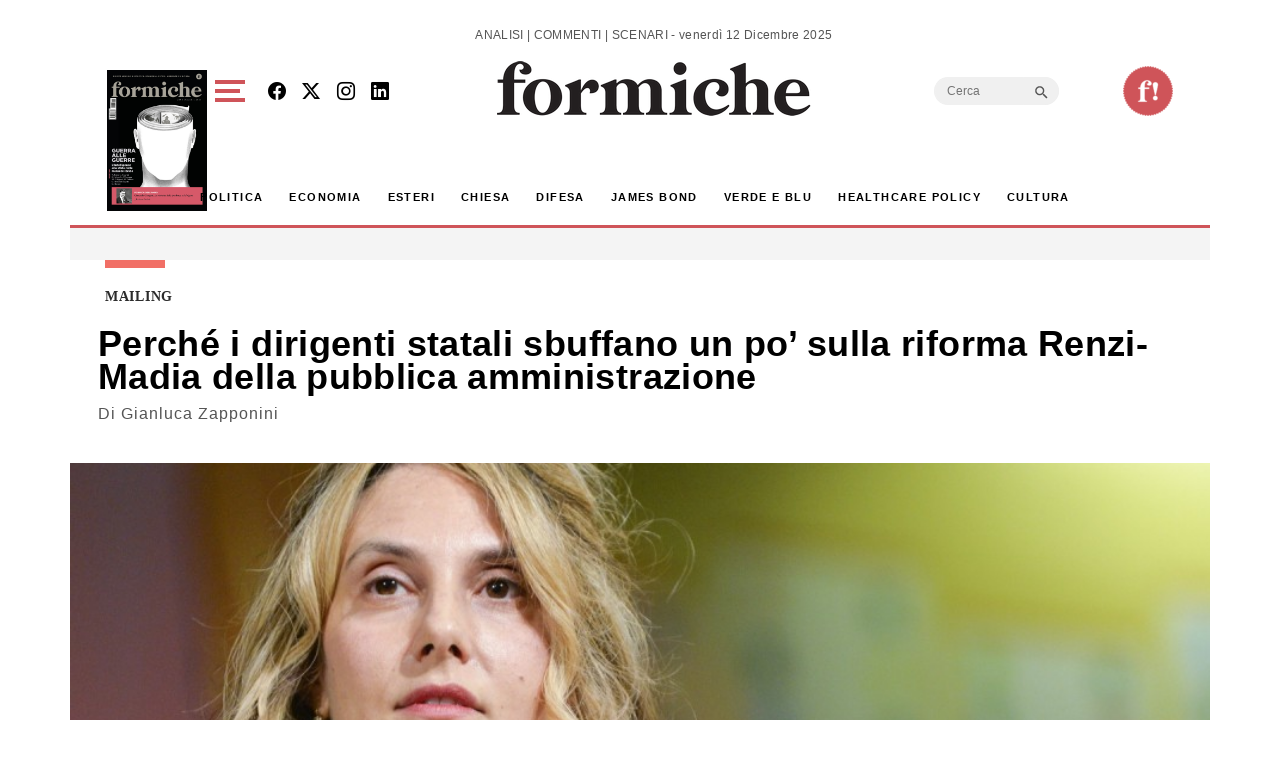

--- FILE ---
content_type: text/html; charset=utf-8
request_url: https://www.google.com/recaptcha/api2/aframe
body_size: 225
content:
<!DOCTYPE HTML><html><head><meta http-equiv="content-type" content="text/html; charset=UTF-8"></head><body><script nonce="SY5T19m8DONb8yMy1OGU6Q">/** Anti-fraud and anti-abuse applications only. See google.com/recaptcha */ try{var clients={'sodar':'https://pagead2.googlesyndication.com/pagead/sodar?'};window.addEventListener("message",function(a){try{if(a.source===window.parent){var b=JSON.parse(a.data);var c=clients[b['id']];if(c){var d=document.createElement('img');d.src=c+b['params']+'&rc='+(localStorage.getItem("rc::a")?sessionStorage.getItem("rc::b"):"");window.document.body.appendChild(d);sessionStorage.setItem("rc::e",parseInt(sessionStorage.getItem("rc::e")||0)+1);localStorage.setItem("rc::h",'1765573244639');}}}catch(b){}});window.parent.postMessage("_grecaptcha_ready", "*");}catch(b){}</script></body></html>

--- FILE ---
content_type: text/css
request_url: https://formiche.net/wp-content/plugins/isw_____isay-videogallery-aska/css/video-gallery.css?ver=72c89cb0b6b25073d15dacfbd353bb3c
body_size: 541
content:
#thumbnail-gallery {
    display: grid;
    grid-template-columns: repeat(3, 1fr); /* 3 colonne */
    gap: 20px; /* Spaziatura tra le miniature */
    margin-top: 20px;
    max-width: 100%;
}

.thumbnail-item {
    position: relative;
    cursor: pointer;
    overflow: hidden;
    border-radius: 8px;
    background-color: #f1f1f1;
    padding-bottom: 56.25%; /* Rapporto di aspetto 16:9 */
    height: 0; /* Calcoliamo l'altezza in base alla larghezza */
    transition: transform 0.3s ease-in-out;
}

.thumbnail-item:hover {
    transform: scale(1.05); /* Aumenta leggermente la dimensione al passaggio del mouse */
}

.thumbnail-item img {
    width: 100%;
    object-fit: cover; /* Mantiene le proporzioni e taglia l'immagine se necessario */
    transition: transform 0.3s ease-in-out;
}

.thumbnail-title-overlay {
    position: absolute;
    bottom: 0;
    left: 0;
    width: 100%;
    background: rgba(0, 0, 0, 0.5); /* Maggiore opacità per migliorare la visibilità */
    color: #fff;
    padding: 15px;
    text-align: center;
    font-size: 16px; /* Dimensione maggiore per il titolo */
    opacity: 0;
    transition: opacity 0.3s;
}

.thumbnail-item:hover .thumbnail-title-overlay {
    opacity: 1; /* Rende visibile il titolo solo al passaggio del mouse */
}

#pagination {
    margin-top: 20px;
    text-align: center;
}

.page-btn {
    margin: 0 5px;
    padding: 10px 20px;
    background-color: #0073aa;
    color: white;
    border: none;
    border-radius: 4px;
    cursor: pointer;
}

.page-btn:hover {
    background-color: #005f8a;
}

#main-video-container {
    margin-bottom: 20px;
}

#main-video-player {
    width: 100%;
    max-width: 100%;
    height: auto;
    border-radius: 8px;
}


--- FILE ---
content_type: text/css
request_url: https://formiche.net/wp-content/themes/formiche/style.css?ver=1.3.8
body_size: 13702
content:
/*
Theme Name: Formiche
Theme URI: https://them.es/starter
Author: gogodigital
Author URI: https://gogodigital.it
Description: Theme for formiche.net
Version: 3.3.5
Requires at least: 5.0
Tested up to: 6.2
Requires PHP: 7.2
License: GPL version 2 or later
License URI: https://www.gnu.org/licenses/gpl-2.0
Tags: custom-background, custom-colors, featured-images, flexible-header, microformats, post-formats, rtl-language-support, theme-options, translation-ready, accessibility-ready
Text Domain: formiche
*/

/* Don't overwrite this file. Compile "/assets/main.scss" to "/assets/dist/main.css" */

/* From http://codex.wordpress.org/CSS */

.epyt-gallery iframe {
	width: 750px;
}
.header-scrolled div.bbnt_new {display:none;}
.header-scrolled div.scrollno {display:none;}
.header-scrolled div.social_ic {display:none;}
.header-scrolled nav#header {margin-top:0px!important;}
.header-scrolled .scrollheaderisw {margin-top:0px !important;}
.header-scrolled .searchscrolled {margin-top: -10px !important;}

.header-scrolled #umenu > a  {padding-top:0px!important;}

.social_ic {max-width: 150px;}

@import url('https://fonts.googleapis.com/css2?family=Cabin:wght@300;400;500;600;700&display=swap');

@import url('https://fonts.googleapis.com/css2?family=PT+Serif:wght@300;400;500;600;700&display=swap');

:root {
  --rossof: #CF5459;
  --grey : #efefef;
  --rossofv: #CF5459;
  --bs-link-hover-color: #000!important;
  --bs-body-font-family: 'Cabin', sans-serif!important;
  --bs-body-font-size: 1.13rem!important;
  --bs-body-line-height: 25px!important;
  --bs-modal-width : 90vw!important;
  --bs-border-color:  #CF5459!important;
}
a:hover {
    color:#000;
}
.f12 {
    font-size: 12px;
}
.smallest {
    color: #555555;
    font-size: 14px;
}
.alignnone {
	margin: 5px 20px 20px 0;
}
._rvrs::before {
    color: #000;
    font-size: 25px;
}
.aligncenter,
div.aligncenter {
	display: block;
	margin: 5px auto 5px auto;
}

.alignright {
	float: right;
	margin: 5px 0 20px 20px;
}

.alignleft {
	float: left;
	margin: 5px 20px 20px 0;
}

a img.alignright {
	float: right;
	margin: 5px 0 20px 20px;
}

a img.alignnone {
	margin: 5px 20px 20px 0;
}

a img.alignleft {
	float: left;
	margin: 5px 20px 20px 0;
}

a img.aligncenter {
	display: block;
	margin-left: auto;
	margin-right: auto
}

.wp-caption {
	max-width: 96%; /* Image does not overflow the content area */
	padding: 5px 3px 10px;
	text-align: center;
}
.wp-caption.alignnone {
	margin: 5px 20px 20px 0;
}
.wp-caption.alignleft {
	margin: 5px 20px 20px 0;
}
.wp-caption.alignright {
	margin: 5px 0 20px 20px;
}
.wp-caption img {
	border: 0 none;
	height: auto;
	margin: 0;
	max-width: 98.5%;
	padding: 0;
	width: auto;
}
.wp-caption p.wp-caption-text {
	font-size: 11px;
	line-height: 17px;
	margin: 0;
	padding: 0 4px 5px;
}

.gallery-item {
	display: inline-block;
	text-align: left;
	vertical-align: top;
	width: 50%;
}

.gallery-item a,
.gallery-item a:hover,
.gallery-item a:focus {
	-webkit-box-shadow: none;
	box-shadow: none;
	background: none;
	display: inline-block;
	max-width: 100%;
}

.gallery-item a img {
	display: block;
	-webkit-transition: -webkit-filter 0.2s ease-in;
	transition: -webkit-filter 0.2s ease-in;
	transition: filter 0.2s ease-in;
	transition: filter 0.2s ease-in, -webkit-filter 0.2s ease-in;
	-webkit-backface-visibility: hidden;
	backface-visibility: hidden;
}

.gallery-item a:hover img,
.gallery-item a:focus img {
	-webkit-filter: opacity(60%);
	filter: opacity(60%);
}

.gallery-caption {
	display: block;
	text-align: left;
	padding: 0 10px 0 0;
	margin-bottom: 0;
}

.gallery-columns-1 .gallery-item {
	max-width: 100%;
}

.gallery-columns-2 .gallery-item {
	max-width: 50%;
}

.gallery-columns-3 .gallery-item {
	max-width: 33%;
}

.gallery-columns-4 .gallery-item {
	max-width: 25%;
}

.gallery-columns-5 .gallery-item {
	max-width: 20%;
}

.gallery-columns-6 .gallery-item {
	max-width: 16.66%;
}

.gallery-columns-7 .gallery-item {
	max-width: 14.28%;
}

.gallery-columns-8 .gallery-item {
	max-width: 12.5%;
}

.gallery-columns-9 .gallery-item {
	max-width: 11.11%;
}

.gallery-columns-6 .gallery-caption,
.gallery-columns-7 .gallery-caption,
.gallery-columns-8 .gallery-caption,
.gallery-columns-9 .gallery-caption {
	display: none;
}

.bypostauthor {
	font-weight: bold;
}
body {
background-repeat: no-repeat; background-position: center top; background-attachment: scroll; margin-top: 100px;
    }
/* Text meant only for screen readers. */
.screen-reader-text {
	clip: rect(1px, 1px, 1px, 1px);
	position: absolute !important;
	height: 1px;
	width: 1px;
	overflow: hidden;
}

.screen-reader-text:focus {
	background-color: #f1f1f1;
	border-radius: 3px;
	box-shadow: 0 0 2px 2px rgba(0, 0, 0, 0.6);
	clip: auto !important;
	color: #21759b;
	display: block;
	font-size: 14px;
	font-size: 0.875rem;
	font-weight: bold;
	height: auto;
	left: 5px;
	line-height: normal;
	padding: 15px 23px 14px;
	text-decoration: none;
	top: 5px;
	width: auto;
	z-index: 100000; /* Above WP toolbar. */
}
.navbar-brand img { /*min-height: 100px;*/ }
#wrapper #main {
    margin-top: 0rem;
    background: #fff;
    overflow: hidden;
}

.full-width {
    width: 100vw;
    position: relative;
    left: 50%;
    right: 50%;
    margin-left: -50vw;
    margin-right: -50vw;
  }
.z-100 {
    z-index: 100;
}
.fs24 {
	font-size: 24px;
}
._spcltglnk {
    height: 350px;
    display: block;
    }
._spcltglnk img {
    object-fit: cover;
    height: 100%;
}
    .fs16 {
        font-size: 16px;
    }
#_uwmenu {
    width: 420px;
    transition: 1s all;
    top: 0;
    z-index: 10000;
    height: 100vh;
    background: #fff;
    overflow-y: scroll;
}
#umenuc {
    display: block;
    padding: 0px 0px;
}
#umenuc ul {
	list-style-type: none ;
	padding: 0 15px;
	text-transform: uppercase;
	color: #000;
	display: block;
}
#intervista .maut, .related_ins .maut {
    padding-top: 25px;
}
#crlltt .modal-body {
    padding-top: 0;
}
#intervista, .related_ins  {
    background: var(--rossof);
    color: #fff;
    text-align: left;
    padding: 50px 40px;
}
.related_ins {
    background: #EFEFEF;
    color: #222222;
}
.related_ins h3, .related_ins h3 a, .related_ins p, .related_ins a,
.related_ins .post-thumb.topwide .post-content-custom, .related_ins .slideint h3 a {
    color: #222222;
}
#crlltt .modal-header {
    border: 0;
}
#crlltt .related_ins {
    background: #fff;
    text-align: left;
    padding: 0px 10px;
}
#mclose {
	margin: 0 10px 0;
    cursor: pointer;
}
article.no-results, article.not-found {
    padding: 0 2.5vw;
}
.fullimgtag, .fullimgtag img {
    width: 100%;
    max-height: 300px;
    object-fit: cover;
}
.formsrc input, .formsrc select {
    border-radius: 0;
    border: none;
}
.formsrc input[type=text],  .formsrc select  {
    background-color: #F7F7F7;
}
.formsrc.open {
    display: block;
    border: 0;
    padding: 20px;
    position: relative;
    max-width: 570px;
    margin: 0 auto;
}
.formsrc.open label {
    margin: 5px;
    font-size:16px;
}
.formsrc.open .form-group {
    margin: 5px 0;
}
.allnews.col-md-12 {
	padding-left: 5px;
}
.row.single.speciale {
	max-height: 580px;
	overflow: hidden;
	position: relative;
}
.row.single.speciale h3 {
    position: absolute;
    color: #fff;
    top: 50%;
    transform: translateY(-50%);
    font-size: 45px;
    text-align: left;
    max-width: 80%;
    margin-left: 30px;
}
.row.single.speciale img {
		object-fit: cover;
		width: 100%;
		padding: 0;
}

.formsrc {
    display: none;
	transition: 0.5s all;
    position: absolute;
    background-color: #fff;
    padding: 10px;
    z-index: 10000;
}
.news_wide p {
    color: #555555;
    font-family: 'Cabin', sans-serif;
    font-size: 14px;
    line-height: 18px;
    letter-spacing: 0.35px;
    margin: 10px 10px 20px 0px;
    text-align: left;
    -webkit-line-clamp: 3;
    -webkit-box-orient: vertical;
    overflow: hidden;
    display: -webkit-box;
}
.brtop {
    border-top: 3px solid var(--rossof);
}
a.w100 {
    width: 100%;
    clear: both;
    position: relative;
    display: block;
}
a.w100 img {
    max-width: 110px;
    height: auto;
}
.filter-white {
    filter: brightness(0) invert(1);
}
.filter-grey {
    filter: grayscale(1);
}
.filter-grey:hover {
    filter: unset;
}
._ftrbr::after {
    content: "";
    border-bottom: 3px solid #EFEFEF;
    width: 102%;
    position: absolute;
    left: -12px;
    bottom: -20px;
}
._nvd .topnews:last-child::after {
    display: none;
}
.tri_up {
    width: 0;
    height: 0;
    border-left: 20px solid transparent;
    border-right: 20px solid transparent;
    border-top: 20px solid #e15d54;
    position: absolute;
    top: 0;
    right: 0;
    left: 0;
    margin: auto;
}
.author-info {
    display: none;
}
article.type-gallerie #speakup-player {
    display: none;
}

.form-check-label.small {
    font-size:  11px;
    text-align: left;
    line-height: 12px;
}
.home aside, #sidebar { 
    background: #F4F4F4; 
    padding: 50px 15px;
}
.text-red {
    color: #d0705b;
}
.text-redd {
    color:#ce7160;
} 
.black i {
    color: #000;
}
.white i {
    color: #fff;
}
#umenuc ul a {
    text-decoration: none;
    text-transform: uppercase;
    font: normal normal 700 14px/21px 'Cabin';
    letter-spacing: 0.7px;
    color: #222222;
    margin: 10px 0;
    display: block;
}
._nmn  {
    font: normal normal bold 12px/21px Cabin;
    letter-spacing: 0.6px;
    color: #222222;
    padding-top: 5px;
}
.row ._plcc {
    padding-left: 30px;
}
.responsive-banner-wrapper {
    position: relative;
    width: 100%;
    max-width: 970px;
    aspect-ratio: 970 / 250;
    margin: 0 auto;
  }
.d-center { align-items: center; }
.video__icon {
    position: relative;
    width: 50px;
    left: 0px;
    top: 0px;
    display: block;
    height: 50px;
}
  .video__icon .circle--outer {
    border: 1px solid #e50040;
    width: 40px;
    height: 40px;
    border-radius: 50%;
    margin: 0 auto 5px;
    position: relative;
    opacity: .8;
    -webkit-animation: circle 2s ease-in-out infinite;
            animation: circle 2s ease-in-out infinite; }
    .video__icon .circle--inner {
       background: var(--rossof);
       left: 15px;
       top: 8px;
       width: 20px;
       height: 20px;
       border-radius: 50%;
       position: absolute;
       opacity: .8;
            }
    .video__icon .circle--inner:after {
      content: '';
      display: block;
      border: 2px solid  var(--rossof);;
      border-radius: 50%;
      width: 28px;
      height: 28px;
      top: -4px;
      left: -4px;
      position: absolute;
      opacity: .8;
      -webkit-animation: circle 2s ease-in-out .2s infinite;
              animation: circle 2s ease-in-out .2s infinite; }
  .video__icon p {
    color: #000;
    text-align: center; }

@-webkit-keyframes circle {
  from {
    -webkit-transform: scale(1);
            transform: scale(1); }
  
  to {
    -webkit-transform: scale(1.5);
            transform: scale(1.5);
    opacity: 0; } }

@keyframes circle {
  from {
    -webkit-transform: scale(1);
    transform: scale(1);
    }
  
  to {
    -webkit-transform: scale(1.5);
    transform: scale(1.5);
    opacity: 0;
    } }

.direttalive p {
    font-size: 18px;
    color: var(--rossof);
    margin-left: 30px;
    margin-top: 0;
}
.grey {
    background-color: var(--grey);
}
.direttalive .row {
    align-items: center;
}
.direttalive.container {
    display: block;
    position: relative;
    max-width: 93.8%;
    margin: 0 auto 30px;
    padding: 20px 10px;
}
.direttalive h2 {
    letter-spacing: 0.16px;
    color: #000000;
    text-decoration: underline;
    font-size: 32px;
    font-weight: 900;
}
#_uwmenu.open {
	left: 0px;
}
#main.container {
	padding: 0;
    position: relative;
}
#single-sub-header.speciale h1 {
    color: #fff;
    font-weight: 300;
    font-size: 26px;
    font-family: 'Cabin';
    padding: 15px 20px;
    letter-spacing: 2px;
}
.fs25 {
	font-size: 25px;
}
.yarpp-related {
    margin: 0 !important;
    padding: 0 !important;
}
.mh-250 {
    min-height: 380px;
    object-fit: cover;
}
header.speciale {
    position: absolute;
    z-index: 10;
    background: transparent;
    margin: 0 auto;
    left: 0;
    width: fit-content;
    text-transform: uppercase;
    top: 150px;
}
#preheader {
    display: flex;
    justify-content: space-between;
    align-items: center;
	margin: 0px 0 0;
}
#preheader.container {
    padding-left: 25px;
    padding-right:25px;
    padding-top: 20px;
}
#umenu {
    cursor: pointer;
    display: flex;
    max-width: 50px;
}
#umenuns {
    width: 30px;
    margin: 0 15px 0 0;
}
._lblusmm {
    margin: 0 15px 0 0;
    font: normal normal bold 12px/21px Cabin;
    letter-spacing: 0.6px;
    color: #222222;
    text-transform: uppercase;
    padding-top: 5px;
    display: flex;
}
._lblusmm::after {
    content: "";
    background-color: var(--grey);
    width: 2px;
    height: 22px;
    margin: 0px 0 0 15px;
    position: relative;
    display: inline-block;
}
#srctp {
    margin: -5px 0 0;
}
#mclose {
	display: inline-block;
	margin-left: 20px;
	color: var(--rossof);
}
#umenu ._usmm > div {
    border: 2px solid var(--rossof);
    margin: 5px 0px;
}
#umenu ._usmm > div:nth-child(2) {
	margin-right: 5px;
}
#wrapper {
	margin: 0px auto 0;
	padding: 0;
	max-width: 1194px;
    z-index: 1;
    position: relative;
}
ins.fixed {
    text-decoration: none;
    position: fixed;
    top: 0;
    z-index: 0;
}
img {
    max-width: 100%;
    height: auto; 
}
body {
    font-family: 'Cabin', sans-serif;
    font-size: 18px;
    letter-spacing: 0.35px;
    line-height: 22px;
}
._prehead {
    background-color: #eee1e0;
    color: #CF5459;
    height: 140px;
    display: flex;
    align-content: center;
    flex-wrap: wrap;
    padding: 10px 40px;
    overflow: hidden;
    position: relative;
}

.btn-formiche {
    text-align: center;
    letter-spacing: 0.9px;
    color: var(--rossof);
    text-transform: uppercase;
    width: 276px;
    height: 22px;
}
.single #comments-title, .single .entry-content, .single .post-navigation {
    padding: 0 0 0 30px;
}
.container-sm {
    max-width: 1194px;
}
#sidebar.archive_widget_area, #sidebar.single_widget_area {
    padding: 50px 25px 50px 10px;
}
aside .textwidget h3  {
    font-family: 'Cabin', sans-serif;
    font-size: 18px;
    font-weight: bold;
}
.text_red, #umenuc ul a.text_red {
    color: var(--rossof);
}
.fs-56 {
    font-size: calc(1.3rem + 2vw)!important;
}
.rossof {
    background: var(--rossof);
    color: #fff;
}
.rossotxt, .related_ins .rossotxt { color: var(--rossof); }
.bgrey { background: var(--grey);  }
.rossofv {
    background: var(--rossofv);
    color: #fff;
}
aside h2, #sidebar h2, #sidebar h3.widget-title, aside .widget-title {
    font-family: 'Cabin', sans-serif;
    font-size: 18px;
    text-align: center;
    letter-spacing: 0.45px;
    border-top-width: 3.5px;
    border-bottom-width: 3.5px;
    border-color: var(--rossof);
    color: var(--rossof);
    text-transform: uppercase;
    border-style: solid;
    border-right: 0;
    border-left: 0;
    margin: 20px 0;
    padding: 5px 0px;
}
.wfit, .row .wfit {
    width: fit-content;
}
#intervista.related {
    padding: 50px 20px;
}
#intervista.related  .swiperslidewrap {
    margin-top: -40px;
}
#intervista.related:before { width: 98%; }
/*homepage*/
.fw500 {
    font-weight: 500;
}
._grdtt {
    background: var(--rossof) 0% 0% no-repeat padding-box;
    text-align: center;
    padding: 18px;
    text-transform: uppercase;
    font-family: 'Cabin';
    font-weight: 500;
    width: fit-content;
    margin: 30px auto 50px;
}
._bbnt .container {
    justify-content: space-between;
    padding: 50px 40px 40px;
    font-family: 'PT Serif';
    font-size: 32px;
    font-weight: bold;
    letter-spacing: 0.8px;
}
._bbnt  {
    opacity: 0;
    transition: 1s all;
}
._bbnt.op1 {
    opacity: 1;
}
.clsbbnt {
    position: absolute;
    right: 10vw;
    top: 5px;
    cursor: pointer;
    font-size: 30px;
}
._grdtt a,._grdtt a:hover {
    padding: 15px;
    font-size: 18px;
    color:#fff;
}
.content_area_sl {
    padding: 50px 40px;
}
.slideint .abbs h3 a {
    font-size: 30px;
}
._sldmgs._mnw:before {
    content: "";
    background: linear-gradient(to top, rgba(0, 0, 0, 0.95) 0%, rgba(0, 0, 0, 0) 85%);
    height: 100%;
    position: absolute;
    width: 100%;
}
.abbs {
    position: absolute;
    bottom: 3%;
    left: 0;
    right: 0;
    margin: 0px 30px;
    max-width: 270px;
    color: #fff;
    /* min-height: 58%; */
	text-align: center;
}
.topwide .gogodigital-slider-style6 {
    padding-top: 0px;
}
.gogodigital-slider-item.col-md-12 {
    padding-bottom: 0!important;
}
.gogodigital-slider-item-info h3 a {
    font-size: 18px;
    letter-spacing: 0.36px;
    line-height: 23px;
    font-weight: 700;
    height: 105px;
    padding-top: 15px;
    font-family: 'PT Serif';
    margin-top: 0px!important;
    padding-right: 11px;
    -webkit-line-clamp: 4;
    -webkit-box-orient: vertical;
    overflow: hidden;
    display: -webkit-box!important;
}
._sldmgs._mnw
 {
    width: 320px;
    height: 445px;
    display: block;
    position: relative;
    overflow: hidden;
 }
 .spcl_nav .col-md-12 {
    position: relative;
 }
 ._sldmgs._mnw img {
    object-fit: cover;
    height: 100%;
    width: 100%;
}
.content_area_sl .swiper-button-next, .content_area_sl .swiper-button-prev {
    top: 20px;
    color: #fff;
}
.content_area_sl .swiper-button-next {
    right: 6%;
}
.content_area_sl .swiper-button-prev {
    right: 10%;
    left: unset;
}
aside h4 a {
    font-size: 18px;
    font-weight: bold;
    color: #222;
}
._arrr {
    display: block;
    position: relative;
}
.swiper.spcl_nav {
    padding-top: 80px;
    margin-top: -75px;
}
.speciali .swiper.spcl_nav {
    padding-top: 65px;
    margin-top: -45px;
}
#specialislider {
    background: #939CAB;
}
.content_area_sl .swiper-button-next::after, 
.content_area_sl .swiper-button-prev::after {
    font-size: 20px;
}
.content_area_sl {
    color: #fff;
}
.content_area_sl::before {
    content: "";
    background-color: #fff;
    height: 3px;
    width: 100%;
    position: relative;
    display: block;
    margin: 0px auto 40px;
}
.content_area_sl .maut {
    padding-top: 25px;
}
.rivistefeed .swiper-slide {
    margin-right: 15px;
}
.r-0 { right: 0; }
.b-0 { bottom: 0;  }
.absl { position: absolute; }
#galleria h3 span, #videogalleria h3 span {
    display: block;
    color: var(--rossof);
    text-decoration: underline;
}
.box_csm h4 {
    font-size: 18px;
    color: #F26F65;
    margin-bottom: 30px;
}
.box_csm {
    background: #FFF6F5 0% 0% no-repeat padding-box;
    border: 2px solid #F26F65;
	font-size: 14px;
}
.page-template-page-chisiamo
#single-sub-header h1 {
    font-weight: 600;
    font-size: 56px;
}
.fw-600, .page-template-page-chisiamo h2, .page-template-page-chisiamo h3 {
    font-weight: 600;
}
.page-template-page-chisiamo .content {
    color: #555555;
    letter-spacing: 0.9px;
    line-height: 26px;
}
.news_wide._nob .catbox.allnws {
    margin: 0 0 10px;
}
.rivistaheader {
    margin-right: -200px!important;
}
.rivistefeed .cstm_nav.swiperslidewrap {
    margin-top: -30px;
    padding-top: 60px;
    padding-left: 15px;
    padding-right: 20px;
}
#galleria .cstm_nav.swiperslidewrap.gallerie {
    padding-top: 50px;
    margin-top: -50px;
}
#lastriviste a.btn-formiche, #popup a.btn-formiche, 
#lastriviste a.btn-formiche:hover, #popup a.btn-formiche:hover {
    background: #FFFFFF 0% 0% no-repeat padding-box;
    padding: 20px;
    height: 60px;
    line-height: 18px;
    font-size: 18px;
    color: var(--rossof);
    display: block;
    margin: 0 auto;
    border-radius: 0;
    margin-top: 50px;
    font-weight: 500;
}
.rivistefeed .swiper h3 {
    text-transform: none;
    max-width: 320px;
}
.rivistefeed h3:first-child {
    text-transform: uppercase;
    font-family: 'Cabin';
    font-weight: 600;
    font-size: 20px;
    display: block;
    position: relative;
}
.rivistefeed .swiper .post-thumb img {
    box-shadow: 0px 0px 10px #5e5e5e;
    max-height: 375px;
    object-fit: cover;
}
._dtmr.small {
    margin: 20px 0 10px;
    font-size: 12px;
    text-transform: capitalize;
}
.fs-20 {
	font-size: 20px;
}
._lblsclv {
    background-color: var(--rossof);
    position: relative;
    display: inline-block;
    padding: 5px 10px;
    margin: 20px 0;
    letter-spacing: 1.5px;
    font-size: 18px;
}
.home aside#sidebartop-home {
    padding-top: 50px;
}
.catbox.allnws.normal {
    position: relative;
    margin-top: -7px;
    margin-bottom: 10px;
}
.topcontent .post-thumb.topwide {
    padding-right: 0;
    overflow: hidden;
    max-height: 610px;
}
._nvd {
    padding: 40px 0;
}
#main.site-main.esclusiva {
    margin-top: 0;
}
.esclusiva .topwide .posted_date, 
.esclusiva .topwide .posted_date a, 
.esclusiva .topwide .posted_date span {
    color: #fff;
}
._bgsc {
    background: linear-gradient(to top, rgba(0,0,0,0.95) 0%,rgba(0,0,0,0) 40%);
    height: 100%;
    position: absolute;
    width: 100%;
}
#main.site-main.esclusiva .topwide {
    max-height: 610px;
}
.allnews .row.single .news_wide._nob {
    border: none;
    padding-top: 0;
}
.catbox.allnws {
    margin: 0 0 0px;
}
._dlblock {
    display: block;
    position: relative;
}
._blk {
    background-color: rgb(29 29 28 / 60%);
    border-left: 3px solid var(--rossof);
}
.dftr {
    padding: 10px 20px;
}
.dftr.small {
    padding: 5.5px 11px;
}
.fboxg {
    height: 450px;
    overflow: hidden;
    position: relative;
    display: block;
    max-width: 610px;
    margin-bottom: 15px;
}
.fboxg img {
	width: 100%;
	height: 100%;
	object-fit: cover;
}
.gallerie .gogodigital-slider-item-img img {
	height: 150px;
	width: 220px;
	object-fit: cover;
}
#galleria  .topboxg h3 a, .topintv a{
	font-size: 30px;
    color:#fff;
}

.allnews .post-thumb img {
	width: 100%;
	object-fit: cover;
    height: 100%;
}
.allnews .row.single {
    margin-bottom: 0px;
    padding-bottom: 30px;
  /*  border-bottom: 2px solid #F4F4F4;*/
    text-align: left;
    width: 100%;
    padding-right: 0;
}
aside h3, .cabin {
    font-family:'Cabin', sans-serif;
}
.btn.rivista, .btn.rivista:hover {
    background-color: var(--rossof);
    border-color: var(--rossof);
    color: #FFF;
    padding: 5px 35px;
    border-radius: 0;
}
.allnews .row.single::after  {
    content: "";
    border-bottom: 3px solid #F4F4F4;
    width: 99%;
    padding-top: 25px;
    display: block;
    position: relative;
}
.posted_date.white, .f14 {
    font-size: 14px;
}
.white, .white a, .posted_date.white a {
    color:#fff;
}
.allnews .row.boxed.gigi .row.single::after {
    display: none;
}
.allnews .row.boxed.gigi {
    margin: 0;
    padding-top: 20px;
    padding-bottom: 0;
}
.allnews .row.boxed {
    margin-bottom: 30px;
    padding-bottom: 30px;
    text-align: left;
    width: 100%;
    justify-content: end;
    padding-right: 0;
}
.home .post-thumb.speciale {
    padding: 0;
}
.home .post-thumb.speciale img {
    width: 100%;
    height: 100%;
    object-fit: cover;
}
.col-md-6.speck
{
    display: inline-block;
}
.abs._spec .posted_date span {
    color:#fff;
}
.row._btmm img {
    height: 100%;
    object-fit: cover;
    min-height: 85px;
}
.abs._spec {
    position: absolute;
    top: 0;
    width: 100%;
    height: 100%;
    padding-left: 40px;
}
.abs._spec .first {
    position: absolute;
    display: block;
    top: 45%;
    transform: translateY(-50%);
}
.home #notizie .first h3 a, .price_s {
    font-size: 40px;
    letter-spacing: 1.4px;
    line-height: 40px;
    max-width: 570px;
    margin-bottom: 0;
    padding-bottom: 0;
}
.post-thumb.speciale:before {
    content:"";
    background: linear-gradient(to top, rgba(0, 0, 0, 0.95) 0%, rgba(0, 0, 0, 0) 85%);
    height: 100%;
    position: absolute;
    width: 100%;
}
.row._btmm {
    max-width: 95%;
}
._btmm .col-md-8 {
    padding-left: 0;
}
._btmm .posted_date {
    position: absolute;
    bottom: -5px;
}
._btmm {
    position: absolute;
    bottom: 40px;
}
.widget_media_video {
    position: relative;
    display: block;
    overflow: hidden;
}
.spec {
    display: block;
    position: relative;
    padding-right: 10px;
    margin-bottom: 35px;
    margin-top: 30px;
}
._btmm h3 {
    -webkit-line-clamp: 3;
    -webkit-box-orient: vertical;
    overflow: hidden;
    display: -webkit-box;
}
._btmm .catbox {
    margin-bottom: 20px;
}
.normargin {
    margin: 0;
}
.spec a, .spec h3, .spec h2, .spec p, .spec .catbox a {
    color:#fff;
}
.post-content-custom p
{
    color: #555555;
    font-family: 'Cabin', sans-serif;
    font-size: 14px;
    line-height: 19px;
    letter-spacing: 0.35px;
    margin: 10px 0px 0px 0px;
    text-align: left;
    -webkit-line-clamp: 7;
    -webkit-box-orient: vertical;
    overflow: hidden;
    display: -webkit-box;
}
.wrap_posts h4 {
    font-family: 'PT Serif', sans-serif;
    font-weight: 600;
    font-size: 18px;
    letter-spacing: 0.25px;
}
.archive .post-content-custom p,
.category .post-content-custom p,
.tag .post-content-custom p
{
    -webkit-line-clamp: 5;
    font-size: 16px;
    line-height: 21px;
}
.archive .single .post-thumb a,
.search .single .post-thumb a,
.category  .single .post-thumb a,
.tag  .single .post-thumb a
{
    width: 100%;
    display: block;
}
.cprct {
    width: 100%;
}
.archive .single h3 a {
    -webkit-line-clamp: 3;
    position: relative;
    -webkit-box-orient: vertical;
    overflow: hidden;
    display: -webkit-box;
}
.archive .single .post-thumb img,
.search .single .post-thumb img,
.category  .single .post-thumb img,
.tag  .single .post-thumb img
{
    width: 100%;
    max-height: 250px;
    height: 250px;
    object-fit: cover;
}
.archive .single .catbox,
.search .single .catbox,
.category  .single .catbox,
.tag  .single .catbox {
margin-bottom: 10px;
}
._nvdtt {
    font: normal normal bold 18px/25px Cabin;
    letter-spacing: 0.45px;
    color: var(--rossof);
    text-transform: uppercase;
    text-align: center;
    margin: 0 0 20px;
}
.topnews .no-padding {
    padding: 0;
}
.no-padding {
    padding: 0!important;
}
.topcontent .topwide h3 a {
    color: #fff;
    font-size: 50px;
    display: block;
    line-height: 50px;
    margin: 20px 30% 20px 0;
}
.home .h3, .home h3 {
    font-size: 18px;
    font-weight: bold;
}
.home h3.small {
    font-size: 16px;
}
.topwide img {
    object-fit: cover;
    height: 100%;
	width: 100%;
}
.topboxed { position: relative; }
.topboxed .row.single {
    margin-bottom: 38px;
    margin-top: 30px;
    width: 80%;
    margin-left: auto;
    margin-right: auto;
}
.posted_date span, .posted_date a {
    color: #555555;
}
.posted_date {
    font-size: 12px;
    letter-spacing: 1px;
}
.topboxed .row.single .posted_date {
    font-size: 14px;
    border-bottom: 1px solid #e15d54;
    width: auto;
    display: inline-block;
    text-transform: none;
    letter-spacing: 0.5px;
}
.border-bottom.border-grey {
    border-bottom: 3px solid #F4F4F4!important;
}
.wthr a:hover {
    color: #fff;
}
h3 a {
    color: #000;
}
.topwide {
	position: relative;
}
.topbox {
    position: absolute;
    color: #fff;
    bottom: 7%;
	width:100%;
    left: 2.5vw;
}
#galleria, #videogalleria {
	background-color: #262626;
	padding: 20px 30px;
}
#galleria {
    margin-top: 30px;
}
#galleria h3 a, #videogalleria h3 a {
    color: #fff;
    display: block;
}
#menu-menutop-1 {
    display: flex;
    margin: 0 auto;
    list-style-type: none;
}
.middle_widget_home h3 {
    color: var(--rossof);
    font-family: 'Cabin', sans-serif;
}
.menu-menutop-container {
    display: flex;
    border-top: 1px solid;
    border-bottom: 1px solid;
    padding: 25px;
}
._wrpmn .menu-menutop-container {
    display: block;
    border-top: 0;
    border-bottom-color: #eaeaea;
}
._wrpmn > div:nth-child(1), ._wrpmn > div:nth-child(2),
._wrpmn > div:nth-child(3),._wrpmn > div:nth-child(4),
._wrpmn > div:nth-child(5),._wrpmn > div:nth-child(6) {
    border-bottom: 2px solid #eaeaea;
    padding: 10px 0px;
}
._wrpmn {
    padding: 0 0px;
}
._uewual {
    padding: 20px;
}
._cntft .count, ._cntft .dftr {
    display: none;
}
._wrpmn .widgettitle {
    font: normal normal bold 15px/21px Cabin;
    letter-spacing: 0.6px;
    color: #f26f65;
    padding: 10px 10px 0;
}
._wrpmn #umenuc ul {
    display: block;
}
.z100 {
z-index: 100;
}
.w-fit-content { width: fit-content; }
._prehead .textwidget::before {
    content: "";
    position: absolute;
    width: 93%;
    height: 3px;
    background-color: var(--rossof);
    z-index: 0;
    left: 0;
    right: 0;
    margin: 15px auto;
}
#iscriviti {
    border: 2px solid var(--rossof);
    padding: 8px 25px;
    text-transform: uppercase;
    font-size: 12px;
    float: right;
    color: var(--rossof);
    background-color: #fff;
    font-weight: 600;
    min-width: 140px;
    letter-spacing: 1.05px;
}
.rivistefeed {
	justify-content: end;
	z-index: 1;
}
._prehead a strong {
    color: var(--rossof);
    text-decoration: underline;
}
._prehead .textwidget {
    display: flex;
    justify-content: space-between;
}
._prehead .textwidget p {
    padding: 55px 0 0 0px;
    font: normal normal 600 17px/22px Cabin;
    letter-spacing: 0.42px;
    color: var(--rossof);
}
#specialislider .swiper-slide {
    padding-left: 0;
}
#videogalleria .cstm_nav {
    padding-top: 60px;
    margin-top: -60px;
}
.cstm_nav .swiper-button-next,
.cstm_nav .swiper-button-prev
{
	top: 10px;
    color: #fff;
}
.wp-pagenavi {
    margin: 100px auto;
    text-align: center;
}
.wp-pagenavi a, .wp-pagenavi span {
    border: none;
    color: #222;
    padding: 3px 10px;
}
.page-title.author { margin-left: 35px; }
.wp-pagenavi span.current {
    color: var(--rossof);
}
span.pages {
    display: none;
}
.yarpp.yarpp-related .cstm_nav .swiper-button-next,
.yarpp.yarpp-related .cstm_nav .swiper-button-prev
{
    color: var(--rossof);
}
.yarpp-related a {
    text-transform: none;
}
.cstm_nav  .swiper-button-prev {
	left: unset;
	right: 60px;
}
.gallerie .swiperslide, #videogalleria .swiperslide {
    padding-top: 67px;
    margin-top: -65px;
}
#intervista .swiperslidewrap, .related_ins  .swiperslidewrap{
    padding-top: 60px!important;
    margin-top: -60px;
}
.modal-body .related_ins .swiperslidewrap {
    padding-top: 45px!important;
    margin-top: -45px;
}
.cstm_nav .swiper-button-next::after,
.cstm_nav .swiper-button-prev::after
{
	font-size: 20px;
}
#lastriviste .swiper-wrapper {
    padding-top: 0px;
    margin-left: 0px;
}
section#galleria h2 a, section#videogalleria h2 a {
	font: normal normal 500 25px/25px Cabin;
	letter-spacing: 0.45px;
	color: #FFFFFF;
}
/* end home */

h1, h2, h3, h4, h5, h6, .price_s {
    font-family: 'Pt Serif', sans-serif;
}
.page h1 {
        font-weight: bold;
}
#menu-menutop li a span.color, #menu-menutop-1 li a span.color {
    border-bottom-width: 3.5px;
    position: relative;
    display: block;
    width: 17px;
    border-bottom-style: solid;
	display: none;
}
.bg-light { background: transparent; }
 #popupnewsletter h2,  #popupnewsletter,
#popupregistrati, #popupregistrati h2 {
    font-family: cabin,sans-serif;
}
._rsf {
    background-color: var(--rossof);
    color: #fff;
}
.modal {
    border:0!important;
} 
.modal .bg_pink {
    background-color: #F5E7E6
}
#formnewsletter {
    padding: 50px 30px;
    background-color: #f5e7e6;
    background-image: url('/wp-content/themes/formiche/assets/img/bg_nwslttr.webp');
    background-repeat: no-repeat;
    background-position: 101%;
    background-size: contain;
}
#formnewsletter input[type=text], #popupnewsletter input[type=text], #popupregistrati input[type=text] {
    border-radius: 0;
    padding: 15px;
    border: 0;
    font-size: 14px;
    font-weight: 600;
    letter-spacing: 0.7px;
}

.width100 > *  {
    margin-bottom: 15px;
    width: 100%;
}
#formnewsletter h2, #popupnewsletter h2 {
    font-size: 18px;
    margin-bottom: 10px;
    letter-spacing: 0.45px;
    color: var(--rossof);
}
#popupregistrati h2 {
    font-size: 18px;
    margin-bottom: 10px;
    letter-spacing: 0.45px;
    color: #fff;
}

#formnewsletter button, #popupnewsletter button[type=submit] {
    background-color: var(--rossof);
    color: #fff;
    border-radius: 0;
    border: 0;
    padding-left: 55px;
    padding-right: 55px;
    text-transform: uppercase;
    padding-top: 13px;
    padding-bottom: 14px;
    letter-spacing: .7px;
}
#formnewsletter {
    background-color: #f5e7e6;
}
#menu-menutop a, #menu-menutop-1 a {
    color: #000;
    font-size: 11px;
    font-weight: 600;
    font-family: cabin,sans-serif;
    line-height: 20px;
    text-decoration: none;
    text-transform: uppercase;
    margin: 10px 10px 10px 0;
    letter-spacing: 1.4px;
}
.middle_widget_home #menu-menutop-1 a {
    color: #333;
    text-transform: uppercase;
    font-size: 11px;
    font-weight: 900;
    line-height: 20px;
    text-decoration: none;
    margin: 0px;
}
.middle_widget_home {
    padding: 25px 0px;
}
#galleria .swiper-slide {
    padding: 0 10px;
}
#galleria h2, #videogalleria h2  {
    padding: 20px 0px;
    text-align: center;
}
._bbnt .btn-light {
    color: var(--rossof);
    border-radius: 0;
    font-family: 'Cabin';
    font-size: 14px;
    margin-right: 40px;
    padding: 7px 20px;
    font-weight: 700;
}
.btn-light.width100 {
    color: var(--rossof);
    border-radius: 0;
    padding: 10px;
}
#header.navbar-expand-md.navbar {
    padding-bottom: 0;
}
#galleria:before, #videogalleria:before {
    content: "";
    background-color: #939393;
    height: 3px;
    width: 98%;
    position: relative;
    display: block;
    margin: 40px 10px 0px;
}
#intervista::before, #lastriviste::before, .related_ins::before  {
    content: "";
    background-color: #fff;
    height: 3px;
    width: 100%;
    position: relative;
    display: block;
    margin: 0px auto 40px;
}
.related_ins::before {
    background-color: var(--rossof);
}
#crlltt .related_in a, 
#crlltt .related_in .post-content-custom, 
#crlltt .slideint h3 a, #crlltt  .topintv a, 
#crlltt .post-thumb.topwide .post-content-custom, aside a
{ color: #222; }
#crlltt .related_ins::before {
    background-color: var(--rossof);
    margin-bottom: 20px;
}
.pr-2 {
 padding-right: .5rem;
}
#lastnewsblock {
    padding: 40px 0;
    margin: 0 0 0 20px;
}
#crlltt .related_ins .maut {
    padding-top: 10px;
}
.iscr_newslttr {
    background: #f9f9f9;
    padding: 30px 0px;
}
.middle_widget_home #menu-menutop-1 li {
    padding: 0 1.2rem;
}
.cnt_img {
    position: relative;
}
.catbox a {
    font: normal normal 600 14px/10px Cabin;
    letter-spacing: 0.7px;
    text-transform: uppercase;
    color: #2C2C2C;
}
.esclusiva .topwide .catbox a {
    color: #fff;
}
.catbox .color {
    border-bottom-width: 4px;
    position: relative;
    display: none;
    width: 25px;
    border-bottom-style: solid;
}
.post-thumb.nopad, .allnews .news_wide {
    padding-left: 0;
}
.skin ins {
    position: fixed;
    top: 0;
    left: 0;
    right: 0;
    text-align: center;
    width: 100%;
    height: 100%;
}
 #div-gpt-ad-1733744986017-0 {
    position: fixed;
    top: 0;
    left: 0;
    right: 0;
    text-align: center;
    width: 100%;
    height: 100%;
}
.allnews .posted_date, ._nvd .posted_date {
    font-size: 12px;
}
.allnews .posted_date a {
    color: #2C2C2C;
}
.home #notizie h3 a,.home #middlenews h3 a {
    font-size: 18px;
    padding: 7px 0px 10px;
    display: block;
}
.home #middlenews .newsboxed h3 a {
    padding-top: 0; padding-right:0;
}
.home #notizie ._btmm h3 a,
.home #notizie .nomargin h3 a {
    padding: 0;
}
.allnews .spec .posted_date, .allnews .spec .posted_date a {
    color:#efefef;
} 
._bbntpo {
    margin-left: 10px;
    font-size: 14px;
}
.post-content-int .post-content-custom {
    margin-top: 30px;
}
.allnews .row.single .news_wide {
    padding-right: 0;
    border-top: 3px solid #F4F4F4;
    width: 99%;
    padding-top: 25px;
}
.home #notizie .news_wide h3 a, 
.home #middlenews .news_wide h3 a {
    font-size: 31px;
}
._nvd .catbox {
    position: relative;
    display: block;
    left: -12px;
    margin: 0 0 15px;
}
/* single */
._hdrsng.container.header-scrolled {
    min-height: 315px;
}
.archivecat {
    padding: 0 0 0 35px;
}
.archivecat .row.single {
    margin-bottom: 30px;
    padding-bottom: 30px;
    border-bottom: 2px solid #F4F4F4;
    text-align: left;
    width: 100%;
    justify-content: end;
    padding-right: 0;
}
._hdrsng.container {
    transition: 1s all;
    padding:0;
    border-bottom: 3px solid #CF5459;
}
.header-scrolled ._prehead {
    display: none;
}
.header-scrolled .social_ic a {
	padding-top: 0px!important;
}

.row.rivistaheader {
    width: 100%;
}
.header-scrolled .navbar-brand {
    display: none;
}
.header-scrolled #preheader {
    position: absolute;
    left: 0;
    right: 0;
    padding-left: 35px;
    padding-right: 35px;
}
._wrphd {
    background-color: #fff;
}
.header-scrolled ._wrphd {
    position: fixed;
    top: 0px;
    z-index: 100;
    border-bottom: 3px solid var(--rossof);
}
.logged-in .header-scrolled ._wrphd {
    top: 30px;
}
.header-scrolled nav#header {
    position: relative;
    width: fit-content;
    margin: 0 auto;
}
.gigi {
    margin: 0;
}
.gigi .newsboxed .post-thumb {
    padding: 0;
}
.subtitle.container {
    position: fixed;
    z-index: 2;
    top: 69px;
    background: #eaeaea;
    padding: 0;
    overflow: hidden;
}
.logged-in .subtitle.container {
    top: 97px;
}
._scrp {
    text-decoration: underline;
    display: block;
}
.calendar ul.weeks {
    margin-bottom: 0;
}
.calendar ul.weeks li {
    font-size: 10px;
    color: #ccc;
}
.type-gallerie #single-sub-header h1 {
    font-size: 36px;
}
.caption.galleria {
    position: absolute;
    color: #fff;
    z-index: 100;
    right: 15px;
    top: 20px;
}
.caption._ddscl {
    position: absolute;
    color: #fff;
    z-index: 100;
    bottom: 0;
    font-family: 'Cabin';
    font-size: 12px;
    font-weight: 400;
    width: 100%;
    text-align: left;
    background: #00000070;
    left: 0;
    margin: 0;
    padding: 15px 30px;
}
#single-sub-header .catbox {
    padding: 0 35px;
}
.ttl.col-md-12.uh.p20 {
    padding: 0 15px 0 25px;
}
.ttl.col-md-12.oo {
    padding: 0 25px 0 40px;
}
/* single  */
.yarpp.yarpp-related {
    margin: 0 auto;
    padding: 0;
}
article.category-eventi-live .post-thumbnail {
    padding-left: 0px;
    padding-right: 15px;
}
.w900.modal-dialog {
    max-width: 900px;
    border-radius: 0;
}
.content.error404 {
    padding: 4%;
}
.modal-header { border-bottom-width: 2px; }
.mr-2 {
    margin-right: 1rem;
}
h1.h1archive {
    font-size: 33px;
}
.fw18 {
    font-size: 18px;
    font-weight: bold;
}
h3.fw18._vnto, .home h3.fw18._vnto  {
    font-size: 33px;
}
#crlltt .modal-dialog {
    max-width: 1108px;
    border-radius: 0;
}
.banner_single_970_250, .bg_grey {
    background: #F4F4F4;
}
.dgrey, .dgrey:hover  {
    color: #555555;
}
.w38 { min-width: 32px; font-size: 15px; }
.mr-1 { margin-right: 1rem; }
.wrap_pw .card {
    padding: 20px;
    max-width: 300px;
    text-align: center;
    margin: 20px auto 30px;
    box-shadow: 0px 0px 60px #0000001A;
    border: 3px solid var(--rossof);
    border-radius: 30px;
}
.wrap_pw.w480 .card {
    max-width: 480px;
}
.wrap_pw .card.blue {
    border-color: #63bff9;
}
.wrap_pw {
    padding: 90px 0px;
    background: linear-gradient(180deg, rgba(255,255,255,0.5) 0%, 
    rgba(255,255,255,1) 45%, rgba(255,255,255,1) 100%);
    margin-top: -80px;
    text-align: center;
    position: relative;
}

.subtitle h3 {
    padding: 20px 30px;
    font-size: 18px;
    font-weight: 900;
    margin: 0;
    transition: 1s all;
}
#single-sub-header h1 {
    color: #000;
    font-weight: 900;
    font-size: 36px;
    line-height: 92%;
    word-wrap: break-word;
    margin: 25px 0px 0px 0px;
}
.color_single {
    position: relative;
    width: 60px;
    height: 8px;
    clear: both;
    display: block;
	background-color: #f16f66!important;
}
.subtitle .color_single {
    height: 6px;
    min-width: 5%;
    max-width: 100%;
}
._lblsclv.spcc {
    margin-top: 100px;
    color: #fff;
    text-transform: uppercase;
    padding: 5px 10px;
    font-size: 20px;
}
footer#footer section {
    max-width: 320px;
}
footer#footer h3 {
    color: #767676;
    text-transform: uppercase;
    font-size: 13px;
    font-family: 'Cabin', sans-serif;
}
.banner-homepage-slider-728-90 {
    text-align: center;
    margin: 25px;
}
.container._rsf {
    position: absolute;
    left: 0;
    bottom: 0;
    padding: 0 40px;
}
.container._rsf a {
    color: #fff;
}
.container._rsf .row {
    align-items: center;
}
._ppdgt { 
    padding-bottom: 30px;
}
footer#footer p  {
    color:#fff;
    font-size: 12px;
	line-height: 20px;
}
#lastriviste {
    background: var(--rossof);
    color: #fff;
    text-align: left;
    padding: 70px 40px;
}
footer#footer {
    padding: 50px 25px 90px;
    position: relative;
    background-color: #262626;
}
._ftrgry h3 {
    color:#767676;
    text-transform: uppercase;
    font: normal normal bold 13px/16px Cabin;
    letter-spacing: 0.65px;
}
._ftrgry {
    background: #262626;
    font-size: 11px;
    justify-content: space-around;
    color: #fff;
}
.slideint h3 a {
    color: #fff;
    margin: 20px 0;
    letter-spacing: 0.35px;
}
.bi-link-45deg::before {
    color: #fff;
    background: #000;
    border-radius: 50%;
    font-size: 20px;
    width: 27px;
    height: 27px;
    text-align: center;
    padding-top: 3px;
}
.entry-content p, .entry-content {
    color: #555555;
    letter-spacing: 0.9px;
}
.entry-content h2, .entry-content h3 {
color: #000;
}
.entry-content .intro {
    letter-spacing: 1px;
    font-size: 20px;
    line-height: 26px;
    font-style: italic;
}
.entry-meta_single a:hover ._rvrs::before {
	color: #f26f65;
}
#popupnewsletter .modal-content {
    color: #555555;
    background: #F5E7E6 0% 0% no-repeat padding-box;
}
#popupregistrati .modal-content {
    color: #fff;
    background: var(--rossof);
}
#popup .btn-close {
    filter: invert(1);
}
#popup .modal-content {
    background-color: var(--rossof);   
}
.row.boxed.gigi ._xkar:first-child .post-content-custom p {
    -webkit-line-clamp: 5;
    -webkit-box-orient: vertical;
    overflow: hidden;
    display: -webkit-box;
    margin-bottom: 20px;
}
#bottomnewsblock .row.boxed.gigi::after {
    content:"";
    border-top: 3px solid #F4F4F4;
    width: 100%;
    padding-top: 0;
    margin-top: 25px;
}
.row.boxed.gigi ._xkar:nth-child(2) .post-content-custom p {
    -webkit-line-clamp: 2;
}
.row.boxed.gigi ._xkar:nth-child(2) .single:first-child .newsboxed .fullrow {
    border-bottom: 3px solid #f4f4f4;   
}
._xkar:first-child .nopad, .row.boxed.gigi ._xkar:first-child {
    padding-right: 0;
}
._xkar:first-child .nopad {
    padding-left: 0;
	display: block;
    position: relative;
    overflow: hidden;
}
#activecampaign_for_woocommerce_accepts_marketing_field {
    display: none;
}
.row .thumbdrt {
    position: relative;
    padding: 0;
}
#videogalleria .cnt_img a::after, .thumbdrt::after {
    content:"";
    width: 62px;
    height: 50px;
    background-color: var(--rossof);   
    position: absolute;
    left: 0;
    bottom: 0;
}
#videogalleria .cnt_img a::before, .thumbdrt::before {
    content: "";
    position: absolute;
    width: 0;
    height: 0;
    border-top: 11px solid transparent;
    border-bottom: 11px solid transparent;
    border-left: 17px solid #fff;
    bottom: 14px;
    z-index: 1;
    left: 23px;
}

._ttvv {
    color: #fff;
    letter-spacing: 0.45px;
    margin: 10px 0;
}
.row.boxed.gigi .catbox.allnws.normal {
    margin-bottom: 15px;
}
._logoscroll {
    height: 50px;
    width: 50px;
    margin-top: -10px;
    margin-right: 5px;
    display: none;
}
.header-scrolled  ._logoscroll {
    display: block;
}
.header-scrolled ._lblusmm {
    display: none;
}
.archivecat h3 {
    font-size: 22px;
    font-weight: bold;
    letter-spacing: 1.1px;
}
.banner_archivio {
    margin-bottom: 25px;
}
._wrpmn
.widget_saml_login_widget {
    display: none;
}
.scheda_evento {
    background: #f1f2ed;
    padding: 30px;
    margin: 20px 0;
    position: relative;
}
.colorblue {
    color:#40679a;
}
.post img.copertina_evento {
    position: absolute;
    max-width: 100px;
    top: 25px;
    right: 25px;
}
.post ._mxw100 img {
    max-width: 120px;
}
.font-weight-bold {
    font-weight: bold;
}
.scheda_evento > div {
    padding: 5px 0;
}
#popupnewsletter .modal-header {
    border-bottom: 3px solid var(--rossof);
    margin: 10px 4vw;
    padding-right: 0;
}
#popupabbonamento .modal-content {
   background-color:  #F5E7E6;
}
.titbbnt {
    min-height: 60px;
    display: block;
    margin-top: 25px;
}
#popupabbonamento h2 {
    font-size: 22px;
    letter-spacing: 0.55px;
    color: var(--rossof);
    font-weight: 600;
}
.titbbnt, .card-title {
    font-family: 'PT Serif', sans-serif;
    font-size: 30px;
    position: relative;
}
.card-title .biggest {
    font-size: 60px;
    display: inline-block;
    line-height: 145%;
}
.card-title ._srtp {
    font-size: 18px;
    display: inline;
    position: absolute;
    top: 18px;
    margin-left: 15px;
}
._grdtt {
    background-color: var(--rossof);
    text-align: center;
    color: #fff;
    padding: 12px 60px;
    text-transform: uppercase;
    font-family: cabin;
    font-weight: 500;
    width: fit-content;
    display: block;
    margin: 20px auto;
}
.abbonamenti ul {
    list-style-type: none;
    text-align: left;
    padding-right: 2rem;
}

.close-button-slider {
    display: none;
    height: 45px;
    width: 45px;
    color: #fff;
    position: fixed;
    top: 15px;
    right: 15px;
    font-size: 32px;
    text-align: center;
    cursor: pointer;
    z-index: 9999;
    opacity: .75;
 }
 .close-button-slider:before {
    content: '×';
 }
 .close-button-slider:hover,
 .close-button-slider:active {
    opacity: 1;
 }
 .swiper-container.fullscreen .mySwiper {
    margin-top: 0px;
 }
.swiper-container.fullscreen {
    position: fixed;
    width: 100%;
    height: 100%;
    z-index: 10000;
    top: 0;
    background: #000;
    left: 0;
    padding-top: 6vh;
}
article  .fullscreen .mySwiper .swiper-slide {
    background: #000;
}
 .swiper-container.fullscreen .close-button-slider {
    display: block;
 }
 .single-gallerie article  .swiper-container.fullscreen .swiper-slide img {
    object-fit: contain;
    object-position: center;
    background: #353535;
 }

 .row.nowrap {
    flex-wrap: nowrap;
}
.sttimg {
    letter-spacing: 0.8px;
    color: #BBBBBB;
}


.png_invert {
    filter: invert(1) grayscale(1) brightness(0);
}

/**/
.single-gallerie #galleria {
    margin-top: 0px;
}
.single-gallerie article .mySwiper2 .slidewrap, .swiper_related .mySwiper2 .slidewrap {
	width: 100%;
	height: 440px;
	overflow: hidden;
	cursor: pointer;
}
.single-gallerie article  .swiper-container.fullscreen .mySwiper2 {
    max-height: 90%;
}
.single-gallerie article  .swiper-container.fullscreen .mySwiper2 .slidewrap {
    height: 100%;
}
.single-gallerie article .mySwiper2, .swiper_related .mySwiper2 {
      width: 100%;
      height: 100%;
	  max-height: 440px;
    }
    .single-gallerie article  .swiper-slide, .swiper_related  .swiper-slide {
      text-align: center;
      font-size: 18px;
      background: #fff;
      display: flex;
      justify-content: center;
      align-items: center;
    }

    .single-gallerie article  .swiper-slide img, .swiper_related .swiper-slide img {
      display: block;
      width: 100%;
      height: 100%;
      object-fit: cover;
      object-position: top;
    }
    .single-gallerie article .swiper, .swiper_related .swiper {
      width: 100%;
      height: 300px;
      margin-left: auto;
      margin-right: auto;
    }

    .single-gallerie article .swiper-slide, .swiper_related .swiper-slide  {
      background-size: cover;
      background-position: center;
    }

    .single-gallerie article .mySwiper2, .swiper_related .mySwiper2 {
      height: 80%;
      width: 100%;
    }
	.single-gallerie article .swiper-container.fullscreen .mySwiper2 {
		width: 80%;
	}
.single-gallerie article .swiper-container.fullscreen #thumbsSlider {
	width: 84.8%;
}

    .single-gallerie article .mySwiper, .swiper_related .mySwiper {
      height: 20%;
      box-sizing: border-box;
      padding: 10px 0;
    }

    .single-gallerie article .mySwiper .swiper-slide, .swiper_related .mySwiper .swiper-slide {
      width: 25%;
      height: 100%;
      opacity: 0.4;
    }

	.single-gallerie article .mySwiper .swiper-slide-thumb-active, 
    .swiper_related .mySwiper .swiper-slide-thumb-active {
      opacity: 1;
    }
    .category-i-pamphlet-di-formiche .entry-meta {
        display: none;
    }
    a.w100:last-child img {
        max-width: 200px;
    }
.entry-meta {
    display: none!important;
}
/*calendario*/

.wrapper_calendar {
    background: #fff;
    border-radius: 0px;
    box-shadow: 0 15px 40px rgba(0,0,0,0.12);
	max-width: 325px;
    margin: 20px auto 50px;
  }
  .wrapper_calendar header{
    display: flex;
    align-items: center;
    padding: 25px 30px 10px;
    justify-content: space-between;
  }
  .wrapper_calendar header .icons {
    display: flex;
    margin-top: -17px;
}
  .wrapper_calendar header .icons span{
    height: 38px;
    width: 38px;
    margin: 0 1px;
    cursor: pointer;
    color: #878787;
    text-align: center;
    line-height: 38px;
    font-size: 1rem;
    user-select: none;
    border-radius: 50%;
  }
  .wrapper_calendar .icons span:last-child{
    margin-right: -10px;
  }
  .wrapper_calendar header .icons span:hover{
    background: #f2f2f2;
  }
  .wrapper_calendar header .current-date {
    font-size: 1.35rem;
    color: var(--rossof);
    font-weight: bold;
}
  .wrapper_calendar .calendar{
    padding: 0px 20px 1px;
  }
  .infobox_evento{
    position: absolute;
    display: block;
    background-color: white;
    color: #000;
    width: 190px;
    margin-left: -145px;
    margin-top: 10px;
    text-align: left;
    z-index: 1000;
    padding: 10px 10px;
    border: 1px solid #eaeaea;
    border-radius: 5px;
    box-shadow: 0 15px 40px rgba(0,0,0,.12)
}

.infobox_evento h5 {
    font-size: 14px;
    font-weight: bold;
    }
.infobox_evento p {
        margin-bottom: 0;
}
  .wrapper_calendar .calendar ul{
    display: flex;
    flex-wrap: wrap;
    list-style: none;
    padding-left: 0;
    text-align: center;
  }
  .wrapper_calendar .calendar .days{
    margin-bottom: 20px;
  }
  .wrapper_calendar .calendar li{
    color: #333;
    width: calc(100% / 7);
    font-size: 0.9rem;
  }
  .wrapper_calendar .calendar .weeks li{
    font-weight: 500;
    cursor: default;
  }
  .wrapper_calendar .calendar .days li{
    z-index: 1;
    cursor: pointer;
    position: relative;
    margin-top: 15px;
  }
  .wrapper_calendar  .days li.inactive{
    color: #aaa;
  }
  .wrapper_calendar .days li.active{
    color: #fff;
  }
  .wrapper_calendar .days li::before{
    position: absolute;
    content: "";
    left: 50%;
    top: 50%;
    height: 40px;
    width: 40px;
    z-index: -1;
    border-radius: 50%;
    transform: translate(-50%, -50%);
  }
  .wrapper_calendar .days li.active::before{
    background: var(--rossof);
  }
  .wrapper_calendar .days li.active.is_evento:before {
    height: 8px;
    width: 8px;
    top: 28px;
}
  .wrapper_calendar .days li.active.is_evento {
    color: #000;
  }
  .wrapper_calendar .days li:not(.active):hover::before{
    background: #f2f2f2;
  }
#speakup-player{margin: 0 !important; max-width: none !important;
min-height: 85px !important; padding-bottom: 25px !important; padding-top: 10px
!important;}#speakup-player:empty::after{align-items: center; background-color:
#fff; border-radius: 0.5rem; box-shadow: 0 12px 24px rgba(0, 0, 0, 0.12);
font-family: sans-serif; content: 'Loading...'; display: flex !important;
font-size: 13px; font-weight: bold; line-height: 1; justify-content: center;
min-height: 50px; text-transform: uppercase;}#speakup-player:empty{display:
block;}
#speakup-player {
	display: none!important;
}
/*fine calendario*/

#formnewsletter {
	display: none;
}

/**/
@media screen and (min-width: 1400px) {
    .container.container-sm {
        max-width: 1194px;
    }
    .header-scrolled ._wrphd {
        max-width: 1194px;
    }
    .subtitle.container  {
        max-width: 1194px;
        }
}
 @media screen and (min-width: 1024px) {
    footer#footer .rowlast .col-md-4:last-child {
        margin-top: -75px;
        max-width: 240px;
        float: right;
        margin-left: auto;
        margin-right: 3%;
    }
    #popupabbonamento .modal-dialog {
        min-width: 1108px;
    }
    #popupnewsletter .modal-dialog, #popupregistrati .modal-dialog {
        width: 690px;
        max-width: 690px;
    }
    .mr-0 {
        margin-right: 0!important;
    }
    ._arrr {   margin-right: 12px; }
    #iscriviti {
        min-width: 140px;
        text-align: center;
		margin-top: -15px;
    }
    .newsboxed {
        padding-right: 0;
    }
    .navbar-expand-md {
        padding-bottom: 0;
    }
    .row.boxed.gigi ._xkar {
        padding-right: 0;
    }
    .row.single._nws._smll  {
        justify-content: flex-start;
        margin-left: 10px;
        position: relative;
    }
    .row.single.speciali {
        width: 109%;
    }
    .row.single._nws._smll  .post-thumb.nopad {
        max-width: 115px;
        height: auto;
        margin-top:35px;
    }
    .row.single._nws._smll  .post-thumb.nopad a {
        height: 100%;
        display: block;
    }
    .row.single._nws._smll ._cntrsgl h3 {
        padding-top:25px;
    }
    .row.single._nws._smll  .catbox.allnws.normal {
        position: absolute;
        left: 5px;
    }
    .row.single._nws._smll .post-content-custom p {
        -webkit-line-clamp: 3;
    }
    .fullrow {
        width: 105%;
    }
    .home #middlenews .newsboxed h3 a {
        width: 110%;
    }
    #videogalleria .cnt_img a {
        width: 95%;
        height: 275px;
        position: relative;
        display: block;
    }
    #videogalleria .cnt_img img {
        object-fit: cover;
        width: 100%;
        height: 100%;
    }
    .row.boxed.gigi .catbox.allnws.normal {
        margin-top: 0;
    }
    ._xkar .row.nomargin.fullrow {
        padding-top: 20px;
        padding-bottom: 25px;
    }
    ._xkar .row.nomargin.fullrow:first-child {
        border-bottom: 2px solid #F4F4F4;
    }
    .row.boxed.gigi .row.single:nth-child(2) {
        padding-top: 20px;
    }
    .row.boxed.gigi .row.single {
        border-bottom: 0;
        padding-bottom: 0;
        margin-bottom: 0;
    }
    .row.boxed.gigi ._xkar:first-child {
        border-right: 3px solid #F4F4F4;
    }
    .nomargin {
        margin: 0!important;
    }
    .allnews .nomargin .post-thumb img {
        width: 115px;
        height: 116px;
    }
    #popup .modal-dialog {
        width: 1000px;
        min-width: 1000px;
    }
    #popupnewsletter .modal.show .modal-dialog, #popupregistrati .modal.show .modal-dialog {
        min-width: 1000px;
    }
     #galleria .topwide.col-md-5 {
         padding-left: 0;
         padding-right: 0;
     }
     .post-thumb.topwide .post-content-custom {
        letter-spacing: 0.35px;
        color: #FFFFFF;
        font-size: 14px;
     }
     .slideint a._sldmg {
        width: 220px;
        height: 175px;
        display: block;
        margin: 0 0 18px;
     }
     .slideint a._sldmg img {
        object-fit: cover;
     }
     .slideint {
        padding: 0 10px;
     }
    .home .post-thumb.speciale {
        height: 580px;
        width: 100%;
        position: relative;
        overflow: hidden;
    }
     body {
      /*   background-image: url(https://tpc.googlesyndication.com/simgad/9614043751178097229);
         background-attachment: fixed;
         background-position: 50% 0px;
         background-repeat: no-repeat;
         background-size: initial; */
         height: auto;
         padding-top: 0px;
     }
    .post-thumb.nopad {
            padding-right: 0;
    }
    .row.single .post-thumb.nopad a, .allnews .d-flex .post-thumb a {
        height: 100%;
        height: 100%;
        display: block;
        position: relative;
        max-height: 280px;
    }
    .row.single .news_wide .post-thumb.nopad a {
        max-height: 335px;
    }
    .single-post #single-sub-header {
        min-width: 1194px;
    }
    .single-post .category-eventi-live #single-sub-header,
    .single-post .category-i-pamphlet-di-formiche #single-sub-header { 
        min-width: auto;
    }
   .single .entry {
        position: relative;
        z-index: 1;
    }
    .single #sidebar {
        position: relative;
        z-index: 0;
    }
   #single-sub-header .post-thumbnail.single, 
   #single-sub-header .post-thumbnail.single img {
        max-height: 600px;
        width: 100%;
        object-fit: cover;
    }
    .news_wide .post-thumb.nopad {
        max-width: 100%;
        height: 335px;
    }
}

@media screen and (min-width: 768px) and (max-width: 1200px) {
    ._hdrsng.container.header-scrolled #navbar {
        padding-top: 50px;
    }
    .header-scrolled  {
        height: 40px;
        min-height: 40px;
    }
    .header-scrolled .navbar-brand {
        display: block;
    }
}

@media screen and (min-width: 768px) {
	.corgal img {
		max-height: 158px;
		object-fit: cover;
	}
    .row.amministrazione {
        margin-right: -30px;
    }
    .row.redazione { margin-left: -24px; margin-right: -24px; }
    .posted_date.f16 {
        font-size: 16px;
        color: #555555;
    }
    .topnews .no-padding a {
        height: 116px;
        width: 116px;
        position: relative;
        display: block;
    }
    .topnews .no-padding a.small {
        height: 90px;
        width: 90px;
        position: relative;
        display: block;
    }
    aside {
        max-width: 370px;
    }
    #notizie .content-area,
    #middlenews .content-area,
    #bottomnews .content-area {
        padding-left: 35px;
        padding-top: 30px;
        padding-right: 0px;
    }
    ._nvd .posted_date {
        position: absolute;
        bottom: 0;
    }
    ._nvd  .topnews {
        position: relative;
    }
    .row ._nvd {
        position: relative;
        padding: 40px 50px;
        padding-left: 65px;
        padding-right: 40px;
    }
    .topnews .no-padding {
        width: fit-content;
    }
    .topnews .no-padding img,  .topnews .post-thumb  img  {
        width: 100%;
        height: 100%;
        object-fit: cover;
    }
}
@media screen and (max-width: 768px) {
	body {
		background-image: none!important;
	}
    .rivistefeed .cstm_nav.swiperslidewrap {
        padding: 60px 0px 100px;
    }
    .cstm_nav .swiper-button-next, .cstm_nav .swiper-button-prev {
        display: none;
    }
	.rivistefeed .swiper-pagination {
		bottom: -30px;
	}
    .content_area_sl .swiper-button-next, .content_area_sl .swiper-button-prev {
        display: none!important;
    }
    #videogalleria .cstm_nav {
        padding-bottom: 40px;
        margin-bottom: 10px;
    }
    .swiper-pagination-bullet-active {
        background-color: #f26f66!important;
    }
    #lastriviste .swiper-pagination-bullet-active,
     #intervista  .swiper-pagination-bullet-active , 
     .related_ins  .swiper-pagination-bullet-active{
        background-color: #000!important;
    }
	#bottomnews, #lastnews {
		background: #fff;
	}
	#galleria .cstm_nav.swiperslidewrap.gallerie {
        margin: 0px 0 20px;
        padding-bottom: 20px;
	}
	
    .page-template-page-chisiamo .content {
        padding: 0 20px;
    }
    header.speciale {
        top:0%;
    }
    .imgcpr {
        min-height: 200px;
    }
    .imgcpr img {
        object-fit: cover;
        min-height: 200px;
        width: auto;
        max-width: unset;
        left: -45%;
        position: relative;
    }
    ._cndv {
        position: absolute;
        margin-top: -70px;
    }
    #notizie {
        overflow: hidden;
        background: #fff;
        z-index: 1;
        position: relative;
    }
   #sidebar.single_widget_area {
    padding: 50px 25px 50px 25px;
   }
    .mb-sm-4 {
        margin-bottom: 2rem;
    }
    ._sldmgs {
        width: 100%;
        display: block;
        position: relative;
    }
    .topwide img {
        object-fit: cover;
        height: 100%;
        width: 100%;
        margin-bottom: 20px;
        max-height: 450px;
    }
    .modal-body.mx-5 {
        margin-left: 0!important;
        margin-right: 0!important;
    }
    ._tpsnws.mb-5 {
        margin-bottom: 0!important;
    }
    .direttalive p {
        font-size: 12px;
        margin-left: 0;
        font-weight: bold;
    }
    section.archivecat.loopgallerie {
        padding-left: 7vw;
        padding-right: 7vw;
    }
    .header-scrolled  ._logoscroll {
        display: none;
    }
    .direttalive h2 {
        font-size: 20px;
    }
    ._ttvv {
        margin: 25px 0;
    }
    #menu-menutop {
        margin-bottom: 15px;
        padding-bottom: 15px;
        border-bottom: 2px solid #eaeaea;
    }
    ._wrpmn #menu-menutop li {
        width: 50%;
        float: left;
    }
    #umenuc #menu-menutop a {
        margin: 10px 0;
        padding: 0;
    }
    #_uwmenu.open {
        width: 100vw;
    }
    #iscriviti {
        border: 2px solid var(--rossof);
        padding: 3px 6px;
        font-size: 11px;
        min-width: auto;
        letter-spacing: 0;
    }
    .allnews .single .post-thumb img {
        max-height: 230px;
    }
    .home .h3, .home h3 {
        font-size: 14px;
    }
    body.page #main.container .row {
        padding: 0px;
    }
    ._nvd .topnews {
        margin-bottom: 20px;
        margin-left: -5px;
    }
    ._grdtt {
        width: 94%;
    }
    .post-content-int .post-content-custom {
        font-size: 12px;
    }
    .slideint .abbs h3 a {
        font-size: 14px;
    }
    ._sldmgs._mnw {
        height: auto;
        width: auto;
    }
    ._lblsclv {
        font-size: 11px;
        text-transform: uppercase;
    }
    #galleria .topboxg h3 a, .topintv a {
        font-size: 16px;
        margin-top: 15px;
        display: block;
    }
    
    .archive .post-thumb a {
        width: 100%;
        position: relative;
        display: block;
    }
    .archive .post .single img {
        height: auto;
        max-width: 100%;
        width: 100%;
        max-height: 250px;
        object-fit: cover;
    }
    .cnt_img a, .cnt_img img {
        width: 100%;
        position: relative;
        display: block;
    }
    #intervista .swiperslidewrap {
        padding-left: 12px;
        padding-right: 12px;
    }
    #intervista, .related_ins {
        padding: 50px 15px;
    }
     #videogalleria {
        padding-left: 5px;
        padding-right: 5px;
     }
    #galleria {
        margin-top: 30px;
        padding-left: 3px;
        padding-right: 3px;
    }
    ._nvdtt {
        margin-left: 5px;
    }
    ._nvd .catbox.mobile a { font-size: 10px; margin-bottom: 0;  margin-top: 0px; display: block; }
    .home  ._nvd h3 {
        font-size: 18px;
    }
    .allnews .posted_date, ._nvd .posted_date, .catbox a {
        font-size: 10px;
    }
    .gigi .newsboxed .post-thumb {
        margin-top: 10px;
        margin-bottom: 10px;
    }
    #bottomnewsblock .allnews .row.single {
        padding-top: 5px!important;
    }
   .row.boxed.gigi ._xkar:nth-child(2) .row.single._nws  {
        margin-bottom: 0;
        border: 0;
        padding-bottom: 0; 
   }
   .row.boxed.gigi ._xkar:nth-child(2) .row.single._nws:first-child {
        border-bottom: 3px solid var(--bs-gray-200);
        padding-bottom: 25px;
        margin-bottom: 15px;
    }
    .row.boxed.gigi ._xkar:nth-child(2) .row.single._nws .row {
        margin-bottom: 0;
    }
    #formnewsletter input[type=text], #popupnewsletter, #popupregistrati {
        width: 100%;
    }
    #formnewsletter .input-group, #popupnewsletter .input-group,
    #popupregistrati .input-group
     {  display: inline-block; }
    #formnewsletter button, #popupnewsletter button,
    #popupregistrati button {
        display: block;
        margin-top: 12px;
    }
   #bottomnewsblock .row.boxed.gigi::after {
    display: none;
   }
   
    .content_area_sl .swiper-button-next {
        right: 0%;
    }
    .swiper.spcl_nav {
        margin-top: -35px;
        padding-top: 60px;
        padding-bottom: 80px;
    }
    .abbs {
        bottom: 5%;
        left: 0;
        width: 90%;
        right: unset;
        margin-left: 12px;
    }
    #formnewsletter, #popupnewsletter,  #popupregistrati {
        background-image: none;
        padding-left: 0;
        padding-right: 0;
    }
    #lastnewsblock,  #lastnewsblock .allnews.m-1 {
        margin: 0!important;
    }
    body.search .page-header {
        padding: 15px 15px 0;
    }
    .ttl.col-md-12.oo {
        padding: 0 25px;
    }
    #single-sub-header .catbox {
        padding: 0 15px;
    }
    .archivecat .row.single {
        margin-right: 0;
        margin-left: 0;
    }
    .archivecat  .row>* {
        padding-left: 0;
        padding-right: 0;
    }
    .archivecat {
        padding: 15px 15px 0 15px;
    }
    .subtitle h3 {
        padding: 20px 15px;
    }
    .single #comments-title, .single .entry-content, .single .post-navigation {
        padding: 0 15px 0 15px;
    }
    #_uwmenu {
        height: 100vh;
        overflow: scroll;
    }
    #intervista, #middlenews, section {
        z-index: 1;
        position: relative;
    }
    #intervista .swiperslidewrap, .related_ins .swiperslidewrap {
        margin: 0 auto;
        overflow: hidden;
        display: block;
        position: relative;
        width: 98%;
        margin-top: 40px;
        padding-bottom: 65px;
    }
	#umenuc .accedi {
		position: absolute;
		top: 5%;
		right: auto;
	}
	#umenuc ul#menu-menutop {
		display: table;
		margin-top: 15px;
		padding-bottom: 20px;
	}
    footer#footer {
        padding-bottom: 140px;
		z-index: 1000;
    }
    #footer .container._rsf {
        position: absolute;
        width: 100vw;
        left: 50%;
        right: 50%;
        margin-left: -50vw;
        margin-right: -50vw;
        margin-bottom: -50px;
        padding-top: 10px;
        padding-bottom: 20px;
    }
    .home #notizie .first h3 a {
        font-size: calc(3vw + 2.5vh);
        line-height: 28px;
    }
    #wrapper {
        margin: 30px auto 0;
        z-index: 2;
    }
    .subtitle.container {
        top:60px;
    }
    .allnews .row.boxed.gigi .row {
        padding: 0;
        border-bottom: 3px solid var(--bs-gray-200);
        padding-bottom: 15px;
        margin-right: 0;
        margin-left: 0;
        margin-bottom: 15px;
    }
    .row.boxed.gigi ._xkar:first-child .row {
        padding-bottom: 25px;
    }
    .row.boxed.gigi ._xkar:nth-child(2) .single:first-child .newsboxed .fullrow {
        margin-bottom: 0;
        padding-bottom: 0;
        border-bottom: 0;
    }
    .row.boxed.gigi ._xkar:first-child .post-content-custom p {
        margin-bottom: 10px;
    }
    .allnews .row.boxed.gigi {
        margin-top: 20px;
    }
    .allnews.col-md-12 {
        padding-left: 0;
    }
    .allnews .row.boxed.gigi .row>* {
        padding-left: 0;
        padding-right: 0;
    }
    .content_area_sl.specialislider {
        padding: 50px 15px;
    }
    .gallerie .gogodigital-slider-item-img img {
        width: auto;
        height: auto;
    }
    ._nvd .col-8 {
        padding-right: 0;
    }
    .topcontent .topwide h3 a {
        font-size: 28px;
        line-height: 30px;
    }
    ._nvd .catbox.mobile {
        left: 0;
        top: 0;
        margin-top: 0;
        margin-bottom: 10px;
    }
    .allnews .row.single {
        width: 92vw;
        margin-left: auto!important;
        margin-right: auto!important;
    }
    #preheader .bgrey {
        width: 28px;
        height: 28px;
        text-align: center;
        float: right;
        font-size: 13px;
        justify-content: center;
        align-items: center;
    }
    .home #notizie h3 a, .home #middlenews h3 a {
        font-size: 15px;
    }
    .row.boxed.gigi ._xkar:nth-child(2) .post-thumb {
        display: none;
    }
    .row.boxed.gigi ._xkar:nth-child(2) .newsboxed {
        display: block;
    }
    .allnews .row.single::after {
        width: 100%;
        border-color: var(--bs-gray-200);
    }
    .allnews .row.single .news_wide {
         border-top: 0px ;
         width: 100%; 
        padding-top:0px; 
    }
    .row.boxed.gigi ._xkar:nth-child(2) .newsboxed .post-title {
        margin-top: 6px;
    }
    .row.boxed.gigi ._xkar:nth-child(2) .newsboxed .row {
        border: 0;
    }
    .direttalive.container {
        max-width: 100%;
        margin: 0px auto 30px;
        padding: 20px 20px;
    }
    .post-content-custom p {
        font-size: 12px;
        -webkit-line-clamp: 3!important;
        line-height: 16px;
    }
    .abs._spec {
        padding-left: 15px;
    }
    .abs._spec .first {
        top: 35%;
    }
    ._lblsclv.spcc {
        margin-top: 7vh;
    }
    .home .post-thumb.speciale {
        padding: 0;
        height: 100%;
        width: 100%;
        position: absolute;
    }
    ._mnrc a {
        font-size: 12px;
        width: 40%;
        padding-left: 15px;
        line-height: 16px;
    }
    .post img.copertina_evento {
        position: relative;
        right: 0;
        left: 0;
        margin: 0 auto;
        display: block;
    }
    .spec {
        min-height: 100vh;
        padding: 0;
        margin-right:15px;
        margin-left:15px;
    }
    ._nvd .d-sm-block {
        padding: 0rem!important;
        margin: 1.3rem!important;
    }
    ._prehead .textwidget p {
            padding: 25px 0 0 0px;
            line-height: 15px;
            font-size: 12px;
    }
    ._bbnt .container {
        font-size: 20px;
    }
    .topcontent .post-thumb.topwide {
        height: 50vh;
    }
    .post-thumb.nopad, .allnews .news_wide {
        padding-right: 0;
    }
    ._xkar .nopad, .row.boxed.gigi ._xkar {
        padding-right: 0;
        padding-left: 0;
    }
    ._nws.row.single {
        padding-right: 25px;
        padding-left: 12px;
    } 
    .header-scrolled .navbar-brand {
        display: block;
    }
    .logged-in .header-scrolled ._wrphd {
        top: 0;
    }
    .rivistefeed .col-4 {
        padding-right: 0;
    }
    .navbar-brand img {
        height: 12vw;
        min-height: auto;
        width: auto;
    }
    .rivistefeed  { padding-right: 10px; }
    #preheader.container {
        padding: 10px 0 10px 5px;
    }
    .bbnt_new {display: none;}
    #preheader > div.col-md-3.col-3.text-end.searchscrolled {display: none;}
    .logomobile {max-width: 300px;}
    #preheader > a{margin-top:0px !important;}
    #galleria .swiper-slide {
        padding: 0;
    }
    .header-scrolled #preheader.container {
        padding: 10px 15px;
        background: #fff;
        border-bottom: 3px solid var(--rossof);
    }
    ._prehead {
        padding: 10px 15px;
        height: 130px;
        padding-bottom: 0;
    }
    nav#header {
        display: none;
    }
    #umenu {
        min-width: auto;
    }
    ._lblusmm {
        display: none;
    }
    ._prehead .textwidget::before {
        width: 94%;
    }
}


--- FILE ---
content_type: application/javascript; charset=utf-8
request_url: https://fundingchoicesmessages.google.com/f/AGSKWxUU5AxT-VEs1iRh31xRKuOFEoBvx3B9wT3vKWngT0qHaUMrreH9BZXegsYkeLLAjbAMYYX0ZFu3KjzJmr6NDAtVpjaZcHIb1jjgewYyJvH--S1aCO3NASLg5wdwKVhSdBtt-hggrCMc0uWI8-VUtz7SHz_NOMbsZufbLpzPKkf_O0W8USACP_eMDs62/_/ad/inline?/spc_fi.php/google-adverts-/netads./adinsertionplugin.
body_size: -1291
content:
window['a59c5c36-a13e-406d-94f7-52b8af77f442'] = true;

--- FILE ---
content_type: application/javascript
request_url: https://formiche.net/wp-content/plugins/isw_____isay-videogallery-aska/js/video-gallery.js?ver=1.2
body_size: 872
content:
document.addEventListener("DOMContentLoaded", function() {
    const mainVideoPlayer = document.getElementById('main-video-player');
    const mainVideoTitle = document.getElementById('main-video-title');
    const mainVideoDate = document.getElementById('main-video-date');
    const thumbnailGallery = document.getElementById('thumbnail-gallery');
    const pageButtons = document.querySelectorAll('.page-btn');

    // Funzione per aggiornare il video principale
    function updateMainVideo(videoUrl, videoTitle, videoDate) {
        mainVideoPlayer.querySelector('source').setAttribute('src', videoUrl);
        mainVideoPlayer.load();
        mainVideoPlayer.play();
        mainVideoTitle.innerText = videoTitle;
        mainVideoDate.innerText = videoDate;
        mainVideoPlayer.scrollIntoView({ behavior: 'smooth' });
    }

    // Gestione click sulle miniature
    thumbnailGallery.addEventListener('click', function(event) {
        const target = event.target.closest('.thumbnail-item');
        if (target) {
            const videoUrl = target.querySelector('img').getAttribute('data-video-url');
            const videoTitle = target.querySelector('img').getAttribute('data-video-title');
            const videoDate = target.querySelector('img').getAttribute('data-video-date');
            updateMainVideo(videoUrl, videoTitle, videoDate);
        }
    });

    // Funzione per aggiungere gli eventi hover alle miniature
    function addHoverEffect() {
        document.querySelectorAll('.thumbnail-item').forEach(function(thumbnail) {
            thumbnail.addEventListener('mouseenter', function() {
                this.querySelector('.thumbnail-title-overlay').style.opacity = '1';
            });
            thumbnail.addEventListener('mouseleave', function() {
                this.querySelector('.thumbnail-title-overlay').style.opacity = '0';
            });
        });
    }

    // Funzione per caricare i video della pagina
    function loadPage(pageNumber) {
        fetch(`${vgpAjax.ajaxUrl}?action=load_video_page&page=${pageNumber}`)
            .then(response => response.json())
            .then(data => {
                if (data && data.success && Array.isArray(data.data.videos)) {
                    thumbnailGallery.innerHTML = '';
                    data.data.videos.forEach(video => {
                        const thumbnailItem = document.createElement('div');
                        thumbnailItem.className = 'thumbnail-item';
                        thumbnailItem.innerHTML = `
                            <img src="${video.thumbnail}" data-video-url="${video.url}" data-video-title="${video.title}" data-video-date="${video.date}">
                            <div class="thumbnail-title-overlay">${video.title}</div>`;
                        thumbnailGallery.appendChild(thumbnailItem);
                    });

                    // Aggiungi gli eventi hover alle nuove miniature
                    addHoverEffect();
                } else {
                    console.error("Errore: Dati dei video non validi o mancanti.");
                }
            })
            .catch(error => {
                console.error("Errore nel caricamento dei video:", error);
            });
    }

    // Gestione click sui pulsanti di paginazione
    pageButtons.forEach(button => {
        button.addEventListener('click', function() {
            const pageNumber = this.getAttribute('data-page');
            loadPage(pageNumber);
        });
    });

    // Aggiungi gli eventi hover alle miniature iniziali
    addHoverEffect();
});
